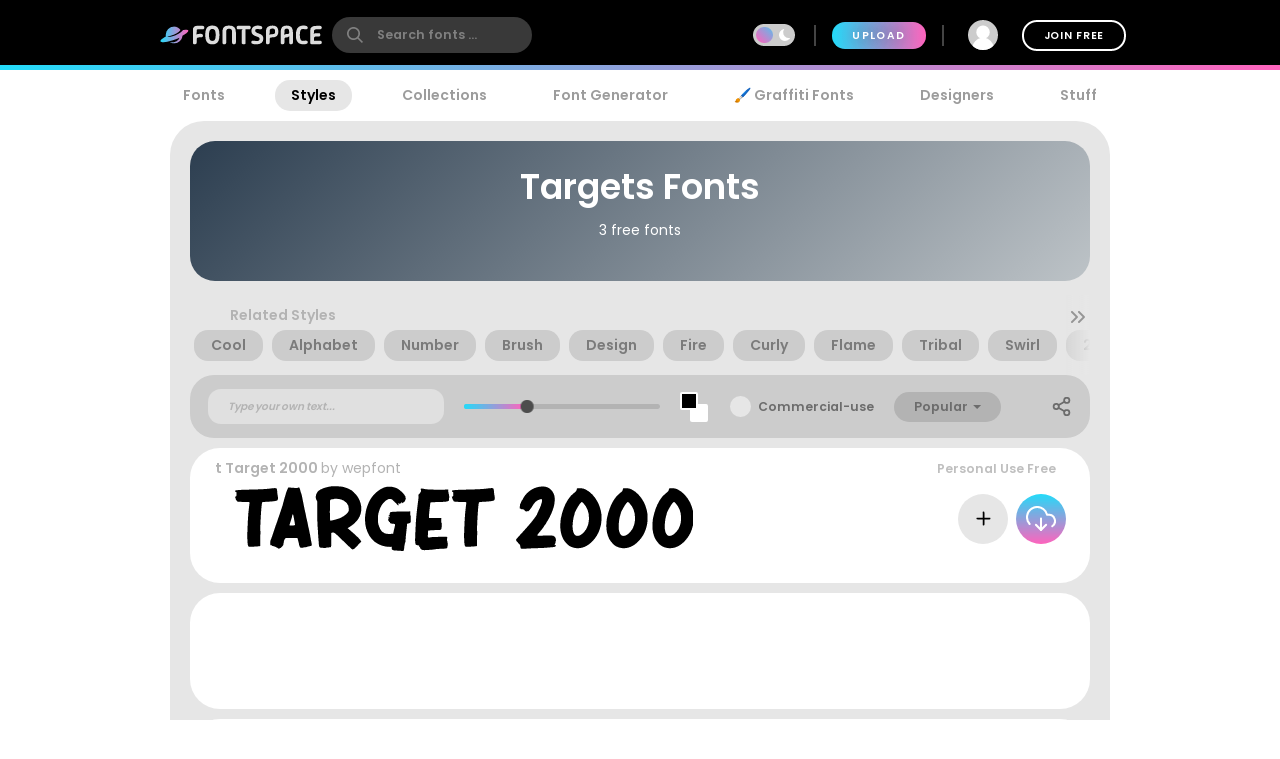

--- FILE ---
content_type: text/html; charset=utf-8
request_url: https://www.fontspace.com/category/targets
body_size: 23005
content:

<!DOCTYPE html>
<html lang="en">
<head>
    <meta charset="UTF-8">
    <meta name="viewport" content="width=device-width,initial-scale=1,user-scalable=no">
    <link rel="preload" href="https://fonts.gstatic.com/s/poppins/v15/pxiEyp8kv8JHgFVrJJfecg.woff2" as="font" type="font/woff2" crossorigin>
    <link rel="preload" href="https://fonts.gstatic.com/s/poppins/v15/pxiByp8kv8JHgFVrLEj6Z1xlFQ.woff2" as="font" type="font/woff2" crossorigin>
    <link rel="preconnect" href="//see.fontimg.com">
    <link rel="dns-prefetch" href="//img.fontspace.co">
    
    <link rel="preconnect" href="https://a.pub.network/" crossorigin />
    <link rel="preconnect" href="https://c.pub.network/" crossorigin />
    <link rel="preconnect" href="https://d.pub.network/" crossorigin />
    <link rel="dns-prefetch" href="https://c.amazon-adsystem.com" crossorigin />
    <link rel="dns-prefetch" href="https://aax.amazon-adsystem.com" crossorigin />
    <link rel="dns-prefetch" href="https://btloader.com/" crossorigin />
    <link rel="dns-prefetch" href="https://api.btloader.com/" crossorigin />


<link rel="canonical" href="https://www.fontspace.com/category/targets" />
<meta property="og:url" content="https://www.fontspace.com/category/targets" />

    <title>Targets Fonts</title>
    <meta name="description" content="Looking for Targets fonts? ✓ Click to find the best 17 free fonts in the Targets style. Every font is free to download!" />
    <meta property="fb:app_id" content="123348657727650" />
    <meta property="og:title" content="Targets Fonts" />
    <meta property="og:description" content="Looking for Targets fonts? ✓ Click to find the best 17 free fonts in the Targets style. Every font is free to download!" />
    <meta name="twitter:site" content="@fontspace" />
    <meta name="twitter:title" content="Targets Fonts" />
    <meta name="twitter:description" content="Looking for Targets fonts? ✓ Click to find the best 17 free fonts in the Targets style. Every font is free to download!" />
    <meta name="twitter:card" content="summary" />
    <script type="application/ld+json">
                {"@context":"https://schema.org","@type":"BreadcrumbList","itemListElement":[{"@type":"ListItem","name":"Fonts","item":{"@type":"WebSite","@id":"https://www.fontspace.com"},"position":1},{"@type":"ListItem","name":"Styles","item":{"@type":"WebPage","@id":"https://www.fontspace.com/category"},"position":2},{"@type":"ListItem","name":"Targets","item":{"@type":"CollectionPage","@id":"https://www.fontspace.com/category/targets"},"position":3}]}
    </script>
    <link rel="search" type="application/opensearchdescription+xml" title="fontspace" href="/opensearch.xml" />
    <link rel="alternate" type="application/rss+xml" title="RSS" href="https://feeds.feedburner.com/fontspace" />
    <meta property="og:site_name" content="fontspace" />
    <link rel="icon" href="/icon.svg" type="image/svg+xml" />
    <link rel="icon" href="/favicon-32x32.png" type="image/png" sizes="32x32">
    <link rel="icon" href="/favicon-16x16.png" type="image/png" sizes="16x16">
    <link rel="icon" href="/favicon.ico" sizes="any" />
    <link rel="apple-touch-icon" href="/apple-touch-icon.png" />
    <meta name="apple-mobile-web-app-title" content="FontSpace" />
    <link rel="manifest" href="/manifest.webmanifest" />
    
    <style>
        /* devanagari */
        @font-face {
            font-family: 'Poppins';
            font-style: normal;
            font-weight: 400;
            font-display: optional;
            src: url(https://fonts.gstatic.com/s/poppins/v15/pxiEyp8kv8JHgFVrJJbecmNE.woff2) format('woff2');
            unicode-range: U+0900-097F, U+1CD0-1CF6, U+1CF8-1CF9, U+200C-200D, U+20A8, U+20B9, U+25CC, U+A830-A839, U+A8E0-A8FB;
        }
        /* latin-ext */
        @font-face {
            font-family: 'Poppins';
            font-style: normal;
            font-weight: 400;
            font-display: optional;
            src: url(https://fonts.gstatic.com/s/poppins/v15/pxiEyp8kv8JHgFVrJJnecmNE.woff2) format('woff2');
            unicode-range: U+0100-024F, U+0259, U+1E00-1EFF, U+2020, U+20A0-20AB, U+20AD-20CF, U+2113, U+2C60-2C7F, U+A720-A7FF;
        }
        /* latin */
        @font-face {
            font-family: 'Poppins';
            font-style: normal;
            font-weight: 400;
            font-display: optional;
            src: url(https://fonts.gstatic.com/s/poppins/v15/pxiEyp8kv8JHgFVrJJfecg.woff2) format('woff2');
            unicode-range: U+0000-00FF, U+0131, U+0152-0153, U+02BB-02BC, U+02C6, U+02DA, U+02DC, U+2000-206F, U+2074, U+20AC, U+2122, U+2191, U+2193, U+2212, U+2215, U+FEFF, U+FFFD;
        }
        /* devanagari */
        @font-face {
            font-family: 'Poppins';
            font-style: normal;
            font-weight: 600;
            font-display: optional;
            src: url(https://fonts.gstatic.com/s/poppins/v15/pxiByp8kv8JHgFVrLEj6Z11lFc-K.woff2) format('woff2');
            unicode-range: U+0900-097F, U+1CD0-1CF6, U+1CF8-1CF9, U+200C-200D, U+20A8, U+20B9, U+25CC, U+A830-A839, U+A8E0-A8FB;
        }
        /* latin-ext */
        @font-face {
            font-family: 'Poppins';
            font-style: normal;
            font-weight: 600;
            font-display: optional;
            src: url(https://fonts.gstatic.com/s/poppins/v15/pxiByp8kv8JHgFVrLEj6Z1JlFc-K.woff2) format('woff2');
            unicode-range: U+0100-024F, U+0259, U+1E00-1EFF, U+2020, U+20A0-20AB, U+20AD-20CF, U+2113, U+2C60-2C7F, U+A720-A7FF;
        }
        /* latin */
        @font-face {
            font-family: 'Poppins';
            font-style: normal;
            font-weight: 600;
            font-display: optional;
            src: url(https://fonts.gstatic.com/s/poppins/v15/pxiByp8kv8JHgFVrLEj6Z1xlFQ.woff2) format('woff2');
            unicode-range: U+0000-00FF, U+0131, U+0152-0153, U+02BB-02BC, U+02C6, U+02DA, U+02DC, U+2000-206F, U+2074, U+20AC, U+2122, U+2191, U+2193, U+2212, U+2215, U+FEFF, U+FFFD;
        }
    </style>
    <style>
        body {
            --fsAddBuffer: 0px;
        }

        [id='fontspace_leaderboard_atf'],
        [id='fontspace_incontent_1'],
        [id='fontspace_incontent_2'] {
            display: inline-flex;
            align-items: center;
            justify-content: center;
            flex-direction: column;
            min-height: calc(var(--height) + var(--fsAddBuffer));
            width: 100%;
        }

        [id='fontspace_incontent_1'] {
            --height: 400px;
        }

        [id='fontspace_incontent_2'] {
            --height: 280px;
        }

        [id='fontspace_leaderboard_atf'] {
            --height: 250px;
        }

        @media only screen and (min-width: 768px) {
            [id='fontspace_incontent_1'] {
                --height: 250px;
            }

            [id='fontspace_incontent_2'] {
                --height: 90px;
            }

            [id='fontspace_leaderboard_atf'] {
                --height: 90px;
            }
        }
    </style>

<link rel="stylesheet" href="/dist/css/browse.3aac56b0baa62395a790.css"><style data-vue-ssr-id="0e34e31c:0 29eefb1f:0 4b126aa8:0 0184394a:0 c4a83c86:0 154d0296:0 34bcd1df:0 aee4afaa:0 4e5e0acd:0 08bf642d:0 5fc28067:0 05abf36a:0 34297a33:0 c6e0efae:0 9e729ada:0 31369249:0 78e32da6:0 1654b3ab:0">.anon-dialog{padding:20px;width:100vw;text-align:center;font-weight:bold;position:relative}.anon-dialog .modal-header{font-size:2rem}.anon-dialog p{margin:1rem}@media(min-width: 600px){.anon-dialog{width:550px;padding:50px 100px}}
.search-input{transition:transform .2s ease;will-change:transform;transform:scale(1);position:relative}.search-input .search-icon{position:absolute;z-index:2;left:15px;color:#9c9c9c;pointer-events:none}.search-input .search-icon::after{content:"";position:absolute;width:1px;height:80%;top:10%;left:25px;background:#e3e3e3}.search-input .search-box{border-radius:12px;border:0;line-height:30px;padding:4px 20px 4px 55px;background:#fff;color:#b3b3b3;font-size:.9rem;font-weight:600;max-width:100%;transition:tranform .2s ease}.search-input .search-box::placeholder{color:#9c9c9c}@supports(-webkit-overflow-scrolling: touch){.search-input .search-box{font-size:16px !important;padding:0 20 0 55px}}body.search-active .icon-close{opacity:1;transform:rotate(-90deg)}.navbar{position:fixed;top:0;right:0;left:0;z-index:1030;padding:10px;height:70px}.navbar .nav-right{height:50px}.navbar a{color:#fff}.navbar .desktop-visible{display:none}.navbar .upload-button{letter-spacing:.1rem;display:none}.navbar .join-button{margin-left:1rem;border:2px solid #fff;background-color:rgba(255,255,255,0);color:#fff;transition:background-color .3s ease}.navbar .join-button:hover{background-color:#fff;color:#000}.modal-open .navbar{padding-right:17px}.navbar>div{display:flex;align-items:center;justify-content:space-between;margin:0 auto;max-width:976px}.navbar>div>div{display:flex;align-items:center}.navbar form{margin:0}.navbar .vertical-divider{border:1px solid #444;margin:0 1rem;height:1.5rem}.navbar .search-icon{color:#fff}.navbar-logo{display:inline-block;width:180px;text-align:center}.global-search{border-radius:26px;border:0;line-height:24px;width:100%;max-width:200px;padding:6px 20px 6px 45px;background-color:#393939;font-size:.9rem;font-weight:bold;transition:background-color .2s ease}.global-search:hover{background-color:#4e4e4e}.global-search::placeholder{color:gray}.global-search.active,.global-search:focus{color:gray;outline:none;background-color:#fff}.global-search::-webkit-search-cancel-button{-webkit-appearance:none}@supports(-webkit-overflow-scrolling: touch){.global-search{font-size:16px !important;padding:4px 20px 4px 45px}}.gradient-divider{background:linear-gradient(to right, #23DBF9 0%, #FF64BD 100%) left bottom #000 no-repeat;background-size:100% 5px;background-position-x:0px}.gradient-divider-animate{background:linear-gradient(to right, #23DBF9, #FF64BD, #23DBF9) left bottom #000 repeat-x;background-size:20% 5px;background-position-x:-100%;animation:Gradient 3s linear infinite}@keyframes Gradient{100%{background-position-x:100%}}.upload-divider{display:none}.nav-icon{position:relative;margin-left:1rem;padding:0 4px;transition:padding .2s linear;display:none}.nav-icon svg{transition:height .2s linear}.nav-icon .icon-number-over{display:block;position:absolute;top:-50%;left:50%;background:#fc4d4d;border-radius:50%;width:1.2rem;height:1.2rem;overflow:hidden;display:flex;justify-content:center;align-items:center;font-size:.8rem;color:#fff}.option-area{background:#e6e6e6;text-shadow:none;color:#5b5b5b;display:flex;flex-direction:column;justify-content:center;align-items:center;text-align:center;cursor:pointer;border-radius:20px;padding:20px}.button.new-upload-button{background:linear-gradient(315deg, #5ED0AA 0%, #008FBA 100%)}.button.new-upload-button svg{color:#fff}@media(min-width: 600px){.nav-icon{display:initial}.navbar .desktop-visible{display:inherit}.navbar .upload-button,.navbar .upload-divider{display:block}}.shake-animatation{position:relative;animation-name:shakeAnim;animation-duration:5s;animation-iteration-count:infinite;animation-timing-function:ease-in}@keyframes shakeAnim{0%{left:0}1%{left:-3px}2%{left:5px}3%{left:-8px}4%{left:8px}5%{left:-5px}6%{left:3px}7%{left:0}}@keyframes shake{0%{left:0}1%{left:-3px}2%{left:5px}3%{left:-8px}4%{left:8px}5%{left:-5px}6%{left:3px}7%{left:0}}
.dark-mode-icon{margin:0 10px 1px -16px;pointer-events:none}.dark-mode-icon svg{position:relative;fill:#fff}.dark-mode-icon.white svg{fill:#000}.dark-mode .dark-mode-icon svg{fill:#fff}
.username[data-v-75e367bc]{max-width:150px;white-space:nowrap;overflow:hidden;text-overflow:ellipsis;margin:0 8px}.user-dd-avatar[data-v-75e367bc]{width:30px;height:30px;border-radius:50% !important;overflow:hidden;display:inline-flex !important;justify-content:center;align-items:center}.user-dd-avatar img[data-v-75e367bc]{width:100%}.user-dd-c[data-v-75e367bc]{position:relative;display:flex;justify-content:center;height:50px;width:50px}.user-dd-c a[data-v-75e367bc]:hover{text-decoration:none}.user-dd-toggle[data-v-75e367bc]{user-select:none;color:#fff;font-weight:bold;padding:8px 10px;max-width:260px}.user-dd-toggle .username[data-v-75e367bc]{animation:fadein 2s}.user-dd-menu[data-v-75e367bc]{user-select:none;position:absolute;top:45px;left:-160px;z-index:100;background-color:#fff;border-radius:20px;box-shadow:0 6px 12px rgba(0,0,0,.175);transition:opacity,visibility,transform .3s ease-out}.user-dd-menu .divider[data-v-75e367bc]{height:1px;background:#ccc;margin:1rem 0}.user-dd-menu .logout-link[data-v-75e367bc]{margin-left:auto}.user-dd-menu .help-link[data-v-75e367bc]{margin-left:4px}.user-dd-menu .dropdown-user[data-v-75e367bc]{padding:20px 10px 0px 10px}.user-dd-menu .username[data-v-75e367bc]{color:#000;font-weight:bold}.user-dd-menu>ul[data-v-75e367bc]{min-width:200px;list-style:none;margin:0;padding:10px 14px}.user-dd-menu>ul>li[data-v-75e367bc]{user-select:none;overflow:hidden;width:100%;position:relative;margin:4px;font-weight:bold}.user-dd-menu>ul>li[data-v-75e367bc]:not(.dd-header){font-size:.9rem}.user-dd-menu a[data-v-75e367bc]{display:block;clear:both;line-height:1.6;color:#6c6c6c;white-space:nowrap;text-decoration:none}.user-dd-menu a[data-v-75e367bc]:hover{color:#000}.dark-mode .user-dd-menu[data-v-75e367bc]{background:#353d4b}.dark-mode .user-dd-menu .username[data-v-75e367bc]{color:#fff}.dark-mode .user-dd-menu .divider[data-v-75e367bc]{background:#fff}.dark-mode .user-dd-menu a[data-v-75e367bc]{color:#b3b3b3}.dark-mode .user-dd-menu a[data-v-75e367bc]:hover{color:#fff}@media(min-width: 600px){.user-dd-menu[data-v-75e367bc]{left:-80px}}
.modal-wrapper{display:table-cell;vertical-align:middle}.modal-container{min-width:200px;max-width:100vw;max-height:90vh;margin:0px auto;padding:20px;background-color:#fff;border-radius:25px;box-shadow:0 2px 8px rgba(0,0,0,.33);transition:all .3s ease;color:#212529;position:relative;display:flex;flex-direction:column}.modal-container .modal-close-icon{position:absolute;color:#fff;margin:1rem;right:0;top:0;z-index:1010}.modal-header{font-size:1.5rem;font-weight:600}.modal-body{margin:20px 0;flex-grow:1;overflow:auto;-webkit-overflow-scrolling:touch}@media(min-width: 800px){.modal-container{padding:30px 40px}.modal-50vw{max-width:50vw}.modal-max-80vw{max-width:80vw}.modal-500px{max-width:500px}.modal-medium{width:500px}.modal-large{width:800px}}.modal-footer{text-align:right}.modal-enter{opacity:0}.modal-leave-active{opacity:0}.modal-enter .modal-container,.modal-leave-active .modal-container{-webkit-transform:scale(1.1);transform:scale(1.1)}
.category-page{min-height:800px}.category-page .category-header{max-height:none;min-height:113px;background:linear-gradient(315deg, #bdc3c7, #2c3e50)}.category-page .category-header .explore-label{letter-spacing:.15rem !important}.category-page .category-header .page-description{flex-basis:0;flex-grow:1;margin-left:auto}.category-page .category-header .page-description a{color:#fff;text-decoration:underline}.category-page .category-header>div{flex-basis:0;flex-grow:1}.category-page .category-header>div svg{margin-right:10px}@media(min-width: 600px){.category-page .category-header{min-height:140px}}.category-page .search-term{margin-top:1rem}.category-page .modtag{margin:0 30px;padding:10px;background:#ccc;border-bottom-left-radius:20px;border-bottom-right-radius:20px}
.navigation-links{justify-content:space-between;position:relative;padding:0px 15px 0 15px;overflow-x:auto;-webkit-overflow-scrolling:touch;width:100%;list-style:none;margin:0;margin-bottom:10px}.navigation-links a{color:#9c9c9c;transition:color .2s ease;font-weight:bold;display:block;padding:5px 16px}.navigation-links a:hover{color:#000}.dark-mode .navigation-links a:hover{color:#fff}.navigation-links a.highlight,.navigation-links a.active-root{color:#000;background:#e6e6e6;border-radius:20px}.dark-mode .navigation-links a.highlight,.dark-mode .navigation-links a.active-root{color:#fff;background:#353d4b}.navigation-links li{white-space:nowrap}.navigation-links h2{font-size:1rem}
.topics-label{font-size:1rem;font-weight:bold}.topic-btn{border:1px solid rgba(0,0,0,0);background-color:#d6d6d6;white-space:nowrap;font-weight:bold;transition:filter .2s ease;font-size:1rem;margin:0;transition:background-color .2s ease-out;border-radius:14px;padding:4px 16px;margin:4px}.topic-btn h4{margin:0}.topic-btn a{display:flex;align-items:center;color:#7b7b7b}.topic-btn.real-topic{background-color:#ccc}.dark-mode .topic-btn{background-color:#9ea1a7}.dark-mode .topic-btn a{color:#000}.dark-mode .topic-btn.real-topic{border:1px solid #000}.topic-btn .exemplar{display:none;border-radius:50%;height:20px;width:20px;background:#fff;margin:0 6px}.topic-btn:hover{text-decoration:none;background-color:#fff}.topic-btn.first{margin-left:1rem}.topic-btn:not(:last-child){margin-right:5px}.topic-list{scroll-behavior:smooth;-webkit-overflow-scrolling:touch;overflow-y:hidden;white-space:nowrap;width:100%;position:relative;user-select:none}.topic-list li{display:inline-block}.topic-list::-webkit-scrollbar{height:6px}.topic-list::-webkit-scrollbar-thumb{background:rgba(255,255,255,0)}.topic-bar{position:relative;overflow-x:auto;-webkit-overflow-scrolling:touch;overflow-y:hidden;white-space:nowrap;user-select:none;padding:0 0 10px 0}.topic-bar .title{font-weight:bold;color:#959595;font-size:.9rem}.topic-bar .vertical-divider{border:1px solid #ccc}.topic-bar li{white-space:nowrap}.topic-bar .carousel-left,.topic-bar .carousel-right{display:none;user-select:none;position:absolute;top:0px;height:100%;cursor:pointer;font-size:2rem;opacity:.4;transition:all .3s ease-in-out;color:#959595}.topic-bar .carousel-left:hover,.topic-bar .carousel-right:hover{color:#000}.topic-bar .carousel-left{left:0px;background:linear-gradient(to right, #E6E6E6, rgba(255, 255, 255, 0))}.topic-bar .carousel-right{right:0px;background:linear-gradient(to left, #E6E6E6, rgba(255, 255, 255, 0))}.dark-mode .topic-bar .carousel-left{background:linear-gradient(to right, #202733, rgba(255, 255, 255, 0))}.dark-mode .topic-bar .carousel-right{background:linear-gradient(to left, #202733, rgba(255, 255, 255, 0))}@media(min-width: 600px){.topic-bar{padding:10px 0 10px 0}.topic-bar .carousel-left,.topic-bar .carousel-right{display:block}}
.preview-toolbar-container{position:relative;transition:background-color .1s ease}.preview-toolbar{position:relative;z-index:100;top:0;background:#ccc;padding:10px;color:#6c6c6c}.preview-toolbar .actions-row{display:flex;flex-direction:row;flex-wrap:wrap;align-items:center;justify-content:center;flex:1}.preview-toolbar button.reset-action.circle{width:30px;height:30px}.preview-toolbar .fontsize-updown button.circle{width:30px;height:30px}.preview-toolbar .more-items{order:100}.preview-toolbar .more-items:hover{color:#000}.preview-toolbar .color-controls{order:3;margin:0 10px;width:30px;height:30px}.preview-toolbar .color-swatch{width:18px;height:18px;border-radius:2px;border:2px solid #fff;cursor:pointer;position:relative}.preview-toolbar .color-swatch.active{box-shadow:0 2px 10px rgba(0,0,0,.8)}.preview-toolbar .color-fg{z-index:2}.preview-toolbar .color-bg{top:-6px;left:10px}.preview-toolbar .color-wheel{padding:1rem;position:absolute;top:44px;right:50%;z-index:1}.preview-toolbar .free-checkbox{order:97;margin:0 10px}.preview-toolbar .reset-action{order:99;margin-right:10px;background:#b3b3b3;color:#6c6c6c}.preview-toolbar .sortby-dropdown{order:98;margin-right:0px;padding:6px 20px;background:#b3b3b3;border-radius:20px;transition:all ease .2s}.preview-toolbar .sortby-dropdown:hover{color:#000;background:#9a9a9a}.preview-toolbar .share-link{order:101}.preview-toolbar .preview-text{order:1;margin-right:10px;flex:1 1;min-width:100px;max-width:200px;font-style:italic;font-weight:bold;font-size:.75rem;border:0;border-radius:13px;padding:10px 20px;color:#959595;background:#e0e0e0}.dark-mode .preview-toolbar .preview-text{background:#686e78}.preview-toolbar .preview-text:focus{color:#000}.preview-toolbar .preview-text::placeholder{color:#b3b3b3}.preview-toolbar .fontsize-slider{margin:0 10px;order:3;flex:1 1;min-width:80px;max-width:150px}.preview-toolbar .noUi-horizontal .noUi-handle{background-color:#4d4d4d;width:13px;height:13px;top:-4px}.dark-mode .preview-toolbar .noUi-horizontal .noUi-handle{background:#fff}.preview-toolbar .noUi-connects{background:#b3b3b3;border-radius:4px}.preview-toolbar .noUi-connect{background:linear-gradient(to right, #23DBF9 0%, #FF64BD 100%) !important;border-radius:4px}.dark-mode .preview-toolbar{color:#fff;background:#353d4b}@media(min-width: 600px){.preview-toolbar{border-radius:24px;padding:14px 18px}.preview-toolbar.top-sticky{border-radius:0 0 24px 24px}.preview-toolbar .fontsize-slider{display:block;min-width:150px;max-width:200px}.preview-toolbar .fontsize-slider .noUi-horizontal .noUi-handle{display:block}.preview-toolbar .preview-text{max-width:250px}.preview-toolbar .fontsize-updown{display:none}.preview-toolbar .actions-row{justify-content:space-between}}@supports(-webkit-overflow-scrolling: touch){.preview-toolbar .preview-text{font-size:16px !important;padding:6px 20px}}
.hide-input{position:absolute;z-index:-1;opacity:0}.custom-checkbox{display:flex;align-items:center;cursor:pointer;position:relative}.custom-checkbox label{margin:0;cursor:pointer;padding-left:2rem;font-weight:600;font-size:.875rem;line-height:1.5rem;user-select:none}.custom-checkbox .checkbox-input~.checkbox-label::before,.custom-checkbox .checkbox-input~.checkbox-label::after{position:absolute;display:block;left:0;top:0;pointer-events:none;user-select:none}.custom-checkbox .checkbox-input~.checkbox-label::before{content:"";border-radius:50%;background:#e6e6e6;width:1.5rem;height:1.5rem}.custom-checkbox .checkbox-input:checked~.checkbox-label::before{background:#7b7b7b}.custom-checkbox .checkbox-input:checked~.checkbox-label::after{content:"";top:3px;left:8px;width:6px;height:12px;border:2px solid #e6e6e6;border-width:0 2px 2px 0;transform:rotate(45deg)}.custom-checkbox .checkbox-input:disabled~.checkbox-label::before{border-color:#ff0}.custom-checkbox .checkbox-input:disabled:checked::before{border-color:green}.custom-checkbox.white .checkbox-label::before{background:#fff}
.dropdown-container[data-v-685b1e2c]{position:relative;display:inline-block;vertical-align:middle}.dropdown-container a[data-v-685b1e2c]:hover{text-decoration:none}.dropdown-toggle[data-v-685b1e2c]{user-select:none;cursor:pointer;white-space:nowrap}.dropdown-menu[data-v-685b1e2c]{user-select:none;position:absolute;left:-1rem;z-index:100;min-width:160px;padding:5px 0;margin:.5rem 0 0;list-style:none;text-align:left;background-color:#fff;border-radius:20px;box-shadow:0 6px 12px rgba(0,0,0,.175);transition:opacity .3s}.dropdown-menu>li[data-v-685b1e2c]{user-select:none;overflow:hidden;margin:0 1rem;padding:.8rem 0;white-space:nowrap;cursor:pointer;color:#6c6c6c}.dropdown-menu>li[data-v-685b1e2c]:hover{color:#409fcb}.dropdown-menu>li[data-v-685b1e2c]:not(:last-child){border-bottom:1px solid #f6f6f6}.caret[data-v-685b1e2c]{width:0;height:0;margin-left:5px;vertical-align:middle;border-top:4px dashed;border-top:4px solid \9 ;border-right:4px solid rgba(0,0,0,0);border-left:4px solid rgba(0,0,0,0)}
.share-link-dialog .modal-container{border-radius:0px;padding:0;min-width:auto}.share-link-dialog .share-link-title{color:#000;font-size:2.2rem;font-weight:600}.share-link-dialog .main-body{padding:40px 20px 20px 20px}.share-link-dialog .social-buttons{margin:20px}.share-link-dialog .social-buttons a{margin:10px}.dark-mode .share-link-dialog{color:#000}@media(min-width: 600px){.share-link-dialog .modal-container{border-radius:50px}}

.vc-chrome {
  background: #fff;
  border-radius: 20px;
  overflow: hidden;
  box-shadow: 0 0 2px rgba(0,0,0,.3), 0 4px 8px rgba(0,0,0,.3);
  box-sizing: initial;
  width: 225px;
  background-color: #fff;
}
.vc-chrome-controls {
  display: flex;
}
.vc-chrome-color-wrap {
  position: relative;
  width: 36px;
}
.vc-chrome-active-color {
  position: relative;
  width: 30px;
  height: 30px;
  border-radius: 15px;
  overflow: hidden;
  z-index: 1;
}
.vc-chrome-color-wrap .vc-checkerboard {
  width: 30px;
  height: 30px;
  border-radius: 15px;
  background-size: auto;
}
.vc-chrome-sliders {
  flex: 1;
}
.vc-chrome-fields-wrap {
  display: flex;
  padding-top: 16px;
}
.vc-chrome-fields {
  display: flex;
  margin-left: -6px;
  flex: 1;
}
.vc-chrome-field {
  padding-left: 6px;
  width: 100%;
}
.vc-chrome-toggle-btn {
  width: 32px;
  text-align: right;
  position: relative;
}
.vc-chrome-toggle-icon {
  margin-right: -4px;
  margin-top: 12px;
  cursor: pointer;
  position: relative;
  z-index: 2;
}
.vc-chrome-toggle-icon-highlight {
  position: absolute;
  width: 24px;
  height: 28px;
  background: #eee;
  border-radius: 4px;
  top: 10px;
  left: 12px;
}
.vc-chrome-hue-wrap {
  position: relative;
  height: 10px;
  margin-bottom: 8px;
}
.vc-chrome-alpha-wrap {
  position: relative;
  height: 10px;
}
.vc-chrome-hue-wrap .vc-hue {
  border-radius: 4px;
}
.vc-chrome-alpha-wrap .vc-alpha-gradient {
  border-radius: 4px;
}
.vc-chrome-hue-wrap .vc-hue-picker, .vc-chrome-alpha-wrap .vc-alpha-picker {
  width: 12px;
  height: 12px;
  border-radius: 6px;
  transform: translate(-6px, -2px);
  background-color: rgb(248, 248, 248);
  box-shadow: 0 1px 4px 0 rgba(0, 0, 0, 0.37);
}
.vc-chrome-body {
  padding: 16px 16px 12px;
  background-color: #fff;
}
.vc-chrome-saturation-wrap {
  width: 100%;
  padding-bottom: 55%;
  position: relative;
  border-radius: 2px 2px 0 0;
  overflow: hidden;
}
.vc-chrome-saturation-wrap .vc-saturation-circle {
  width: 12px;
  height: 12px;
}
.vc-chrome-fields .vc-input__input {
  font-size: 11px;
  color: #333;
  width: 100%;
  border-radius: 2px;
  border: none;
  box-shadow: inset 0 0 0 1px #dadada;
  height: 21px;
  text-align: center;
}
.vc-chrome-fields .vc-input__label {
  text-transform: uppercase;
  font-size: 11px;
  line-height: 11px;
  color: #969696;
  text-align: center;
  display: block;
  margin-top: 12px;
}
.vc-chrome__disable-alpha .vc-chrome-active-color {
  width: 18px;
  height: 18px;
}
.vc-chrome__disable-alpha .vc-chrome-color-wrap {
  width: 30px;
}
.vc-chrome__disable-alpha .vc-chrome-hue-wrap {
  margin-top: 4px;
  margin-bottom: 4px;
}


.vc-saturation,
.vc-saturation--white,
.vc-saturation--black {
  cursor: pointer;
  position: absolute;
  top: 0;
  left: 0;
  right: 0;
  bottom: 0;
}
.vc-saturation--white {
  background: linear-gradient(to right, #fff, rgba(255,255,255,0));
}
.vc-saturation--black {
  background: linear-gradient(to top, #000, rgba(0,0,0,0));
}
.vc-saturation-pointer {
  cursor: pointer;
  position: absolute;
}
.vc-saturation-circle {
  cursor: head;
  width: 4px;
  height: 4px;
  box-shadow: 0 0 0 1.5px #fff, inset 0 0 1px 1px rgba(0,0,0,.3), 0 0 1px 2px rgba(0,0,0,.4);
  border-radius: 50%;
  transform: translate(-2px, -2px);
}


.vc-hue {
  position: absolute;
  top: 0px;
  right: 0px;
  bottom: 0px;
  left: 0px;
  border-radius: 2px;
}
.vc-hue--horizontal {
  background: linear-gradient(to right, #f00 0%, #ff0 17%, #0f0 33%, #0ff 50%, #00f 67%, #f0f 83%, #f00 100%);
}
.vc-hue--vertical {
  background: linear-gradient(to top, #f00 0%, #ff0 17%, #0f0 33%, #0ff 50%, #00f 67%, #f0f 83%, #f00 100%);
}
.vc-hue-container {
  cursor: pointer;
  margin: 0 2px;
  position: relative;
  height: 100%;
}
.vc-hue-pointer {
  z-index: 2;
  position: absolute;
}
.vc-hue-picker {
  cursor: pointer;
  margin-top: 1px;
  width: 4px;
  border-radius: 1px;
  height: 8px;
  box-shadow: 0 0 2px rgba(0, 0, 0, .6);
  background: #fff;
  transform: translateX(-2px) ;
}

.font-container .font-name{font-weight:bold}.font-container .designer-name{font-weight:normal}.font-container .font-names{display:flex;flex-wrap:wrap;margin-bottom:.5rem}.font-container .font-names h2{font-size:1rem;margin:0}.font-container .font-topic{font-weight:bold}.font-container .font-topic:hover{color:#6c6c6c}.font-container .gray-text,.font-container .gray-text a{color:#b3b3b3;transition:all .2s ease}.font-container .gray-text a:hover{filter:brightness(90%)}.font-container a.font-image{display:block;position:relative;user-select:none}@media(min-width: 500px){.font-container a.font-image{margin-left:20px}}.font-container a.font-image.click-disabled{pointer-events:none}.font-container .action-buttons{display:flex;flex-direction:column}.font-container .action-buttons>.button{margin:4px}@media(min-width: 600px){.font-container .action-buttons{flex-direction:row;justify-content:end}}.font-container .font-info-t{color:#bfbfbf;font-size:.875rem;display:flex;align-items:center}.font-container .font-info{margin-top:.3rem;font-size:.875rem;display:flex;align-items:center;color:#bfbfbf;margin-right:10px;margin-left:20px}.font-container .bullet{background:#bfbfbf;margin:0 1rem}.font-container .show-on-hover{transition:opacity .2s ease-in-out;opacity:0}.font-container .font-note{margin-left:20px;color:#7b7b7b}.font-container .font-note input{margin-right:1rem;width:50%}.font-container .font-note-edit{opacity:.3;cursor:pointer}.font-container:hover .show-on-hover{opacity:1}.font-container .style-dot{fill:#bfbfbf;transition:fill .3s ease}.font-container .style-dot.active,.font-container .style-dot:hover{fill:#6c6c6c}
.pager-container{margin:1rem;display:flex;flex-direction:column;align-items:center}.pager{padding:0;list-style:none;display:flex;margin:1rem auto;user-select:none}.pager .pager-link{display:flex;align-items:center;justify-content:center;border-radius:50%;width:30px;height:30px;line-height:30px;margin:0 2px;font-size:.9rem;font-weight:bold;color:#b3b3b3 !important;cursor:pointer;padding:0}.active .pager .pager-link{background:#fff}.pager .active .pager-link{background:#fff}.pager .pager-next{border-radius:15px;width:auto;background-color:#b3b3b3;color:#fff !important;text-transform:uppercase;padding:0 1rem;letter-spacing:.1rem}@media(min-width: 600px){.pager-container{margin:2rem 2rem 1rem 2rem;flex-direction:row}.pager{margin:0 0 0 auto}}
.default-footer{background-color:#efefef;margin-top:100px;min-height:300px;color:#7e7e7e;padding-top:1rem}.default-footer a{color:#7e7e7e}.dark-mode .default-footer{background-color:#000}.default-footer .site-links{color:#fff;background-color:#000;min-height:100px;padding:40px;text-align:center;display:flex;flex-direction:column;justify-content:flex-end}.default-footer .site-links ul{display:flex;justify-content:space-between;flex-wrap:wrap;margin:0 auto}.default-footer .site-links ul li{padding:1rem;white-space:nowrap}.default-footer .site-links a{color:#fff;font-weight:bold}.default-footer .social-button{width:40px;height:40px;margin:1rem;flex-shrink:0}.site-stats{position:relative;justify-content:space-around;align-content:center;text-transform:uppercase;max-width:800px;margin:2rem 0 0 0;display:flex;flex-wrap:wrap}.site-stats div{width:30%;display:flex;flex-direction:column;align-items:center;margin:20px 0}.large-number{font-size:1.6rem;font-weight:bold}.micro-text{font-size:.725rem;font-weight:bold;letter-spacing:.05rem;text-align:center}@media(min-width: 600px){.site-stats{display:flex;margin:70px auto 50px auto}.site-stats div{margin:0;width:initial}}</style>
    

    <script id="identity" type="application/json">
        {"id":null,"userId":-1,"isLoggedIn":false,"isAdmin":null,"isMod":null,"username":null,"unreadMessages":0,"avatar":null,"isDesigner":false,"designerFontCount":0,"realname":null,"email":null,"emailVerified":false,"claims":[]}
    </script>
    <script id="config" type="application/json">
        {"reload":true,"admanager":"freestar","country":"US","XsrfHeader":"x-xsrf-token","AntiForgeryToken":"Lf61sweNL1ynsWWn_vMC-zdfIJwzqgiVrYlvwVh3kTQlmvwtWqFSgyVebqFFttVgH4pp-CBQ6DBPROwvAszX4msRyPY1:wR2prCodtvZphp-KLAYZjgNB6FCliL7rvqx7rBS2Iqw2JXJHitFulJaDrTVQdCY8Fhgex_5o9MieQW2dWJz0rw5j_RE1","endpoints":{"api":"https://www.fontspace.com","posters":"https://img.fontspace.co","xprender":"https://see.fontimg.com","images":"https://see.fontimg.com","root":"https://www.fontspace.com"},"stats":{"font_count":150000,"designer_count":3400,"glyph_count":30370000,"commercial_count":19000}}
    </script>
    
<script>window.__INITIAL_STATE__={"counter":1,"httpCode":200,"build":null,"reload":false,"identity":{"avatar":null,"isAdmin":false,"isLoggedIn":false,"userId":-1,"claims":[]},"identityLoaded":false,"previewText":"","previewRenderer":4,"previewSliderValue":65,"previewSize":65,"previewForeground":"#000000","previewBackground":"#FFFFFF","fontOnlyCommercial":false,"fontSort":"popular","searchAllData":null,"searchFontsCache":{"f1450e86":{"meta":{"title":"Targets Fonts","header":"Targets Fonts","description":""},"pageSize":15,"fonts":[{"fcnt":1,"id":"4wx70","familyId":129268,"name":"t Target 2000","link":"\u002Ftarget-2000-font-f129268","title":"Free t Target 2000 font","slug":"target-2000-font","designer":{"id":16878,"name":"wepfont","slug":"wepfont"},"license":"Freeware, Non-Commercial","commercial_use":false,"downloads":979,"downloadLink":"\u002Fget\u002Ffamily\u002F4wx70","poster":"https:\u002F\u002Fimg.fontspace.co\u002Fgallery\u002F300x200\u002F1\u002Fc4a22697e37945ccb7ff7c9d1a3e74d8.png","added":{"value":"2024-12-28T23:11:42.347","iso":"2024-12-28","timeAgo":"1 year ago","short":"Dec 28, 2024"},"updated":{"value":"2024-12-28T23:11:42.347","iso":"2024-12-28","timeAgo":"1 year ago","short":"Dec 28, 2024"},"topic":{"label":"Number","topic":true,"slug":"numbers"},"fonts":[{"name":"Regular","font":{"id":"3leYZ","file":"4793ba5632ff4bcc8d71bf44b4723545.otf","style":"Regular","name":"TARGET 2000","slug":"target-2000","text":"TARGET 2000","glyphCount":96,"outline":"postscript"},"apt":true,"primary":true}]},{"fcnt":1,"id":"8zw2","familyId":1759,"name":"the B.O.M.B. (Best Of Magurno Brushes)","link":"\u002Fthe-bomb-best-of-magurno-brushes-font-f1759","title":"Free the B.O.M.B. (Best Of Magurno Brushes) font","slug":"the-bomb-best-of-magurno-brushes-font","designer":{"id":98,"name":"Gabriele Magurno","slug":"gabriele-magurno"},"license":"Freeware, Non-Commercial","commercial_use":false,"downloads":115439,"downloadLink":"\u002Fget\u002Ffamily\u002F8zw2","added":{"value":"2007-08-30T12:16:36.693","iso":"2007-08-30","timeAgo":"18 years ago","short":"Aug 30, 2007"},"updated":{"value":"2007-08-30T12:16:36.693","iso":"2007-08-30","timeAgo":"18 years ago","short":"Aug 30, 2007"},"topic":{"label":"Parental Advisory","topic":false,"slug":"parental-advisory"},"fonts":[{"name":"Regular","font":{"id":"VGmx","file":"be8459750bbd446ba7d35693b9fc333f.TTF","style":"Regular","name":"the B.O.M.B. (Best Of Magurno Brushes)","slug":"the-bomb-best-of-magurno-brushes","text":"ghikerlwtvnB","glyphCount":54,"outline":"truetype"},"apt":true,"primary":true}]},{"fcnt":1,"id":"rnjq","familyId":6264,"name":"VTKS alpes","link":"\u002Fvtks-alpes-font-f6264","title":"Free VTKS alpes font","slug":"vtks-alpes-font","designer":{"id":548,"name":"VTKS DESIGN","slug":"vtks-design"},"license":"Freeware, commercial use requires donation","commercial_use":false,"downloads":6172,"downloadLink":"\u002Fget\u002Ffamily\u002Frnjq","poster":"https:\u002F\u002Fimg.fontspace.co\u002Fgallery\u002F300x200\u002F1\u002Fad66f1cf5abd408c9713fd916218bfa3.jpg","added":{"value":"2008-07-21T18:07:59.76","iso":"2008-07-21","timeAgo":"17 years ago","short":"Jul 21, 2008"},"updated":{"value":"2017-03-06T16:29:52.8","iso":"2017-03-06","timeAgo":"almost 9 years ago","short":"Mar 6, 2017"},"topic":{"label":"Targets","topic":false,"slug":"targets"},"fonts":[{"name":"Regular","font":{"id":"0lJz","file":"e643ca88d54143a4915666ddf0f84a0d.ttf","style":"Regular","name":"VTKS alpes","slug":"vtks-alpes","text":"VTKS alpes","glyphCount":53,"outline":"truetype"},"apt":true,"primary":true}]}],"hits":3,"perf":{"time":1,"fonts":{"method":"es","time":1},"topics":{"method":"mem","time":0}},"relatedTopics":[{"topic":true,"slug":"cool","label":"Cool"},{"topic":true,"slug":"alphabet","label":"Alphabet"},{"topic":true,"slug":"numbers","label":"Number"},{"topic":true,"slug":"brush","label":"Brush"},{"topic":true,"slug":"design","label":"Design"},{"topic":true,"slug":"fire","label":"Fire"},{"topic":true,"slug":"curly","label":"Curly"},{"topic":true,"slug":"flames","label":"Flame"},{"topic":true,"slug":"tribal","label":"Tribal"},{"topic":true,"slug":"swirls","label":"Swirl"},{"topic":false,"slug":"2000","label":"2000"},{"topic":false,"slug":"airplane","label":"Airplane"},{"topic":false,"slug":"arrows","label":"Arrows"},{"topic":false,"slug":"circles","label":"Circles"},{"topic":false,"slug":"clouds","label":"Clouds"},{"topic":true,"slug":"dingbats","label":"Dingbats"},{"topic":false,"slug":"dj","label":"Dj"},{"topic":false,"slug":"drink-milk","label":"Drink Milk"},{"topic":false,"slug":"market","label":"Market"},{"topic":false,"slug":"parental-advisory","label":"Parental Advisory"},{"topic":false,"slug":"pictures","label":"Pictures"},{"topic":false,"slug":"sale","label":"Sale"},{"topic":false,"slug":"serpent","label":"Serpent"},{"topic":false,"slug":"snake","label":"Snake"},{"topic":true,"slug":"spiral","label":"Spiral"},{"topic":false,"slug":"symbols","label":"Symbols"},{"topic":false,"slug":"turntable","label":"Turntable"}],"filterTopics":[],"catMeta":{},"ranks":{"1759":27317.267328918722,"6264":20525.126378646717,"129268":19699.63351670246},"scores":{"1759":82.58284,"6264":81.89877,"129268":82.82755},"familyFacets":{},"familyNumberFacets":{},"fontFacets":{},"fontNumberFacets":{},"facetRecommendations":{}}},"familyDetails":{},"familyStatus":{},"comments":{},"fontDetails":{},"designerDetails":{},"collectionDetails":{},"nightMode":false,"progress":false,"collectDialogVisible":false,"collectFamily":null,"designersResults":null,"collectionsResult":null,"topicsResult":null,"editFamilyData":null,"loadingOverlayVisible":false,"loadingOverlayText":"","homeData":null,"timelineData":null,"languages":null,"language":null,"countries":null,"country":null,"blogs":null,"blog":null,"uniBlocks":null,"uniScripts":null,"uniCats":null,"uniPlanes":null,"uniCache":{},"errors":[],"showJoin":false,"userProfile":null,"saveImageObj":null,"adCount":0,"activeAds":{},"route":{"name":"category-fonts","path":"\u002Fcategory\u002Ftargets","hash":"","query":{},"params":{"tags":"targets"},"fullPath":"\u002Fcategory\u002Ftargets","meta":{},"from":{"name":null,"path":"\u002F","hash":"","query":{},"params":{},"fullPath":"\u002F","meta":{}}}}</script>    <script>
        window.dataLayer = window.dataLayer || [];
        function gtag() { dataLayer.push(arguments); }

        gtag('consent', 'default', {
            'ad_storage': 'denied',
            'ad_user_data': 'denied',
            'ad_personalization': 'denied',
            'analytics_storage': 'denied',
            'region': ['GB'],
            'wait_for_update': 5000
        });

        gtag('consent', 'default', {
            'ad_storage': 'granted',
            'ad_user_data': 'granted',
            'ad_personalization': 'granted',
            'analytics_storage': 'granted',
            'functionality_storage': 'granted',
            'personalization_storage': 'granted',
            'security_storage': 'granted',
            'wait_for_update': 5000
        });

        //gtag("set", "developer_id.dMmY1Mm", true);

        gtag('js', new Date());
        var userId = -1;
        if (userId > 0)
            gtag('config', 'G-LDYNEL22HQ', {
                'user_id': String(userId)
            });
        else
            gtag('config', 'G-LDYNEL22HQ');
    </script>
    
</head>
<body>
        <!-- SSR rendered 23ms 1/22/2026 8:29:10 AM -->
<div id="app" data-server-rendered="true"><!----> <header><nav class="navbar gradient-divider"><div><div><a href="/" title="Fonts" class="navbar-logo active-root" data-v-1c4a5b23><svg height="30" xmlns="http://www.w3.org/2000/svg" xml:space="preserve" fill-rule="evenodd" stroke-linejoin="round" stroke-miterlimit="2" clip-rule="evenodd" viewBox="0 0 1563 272" data-v-1c4a5b23><title data-v-1c4a5b23>FontSpace Logo</title> <path d="M0 0h1562.5v271.2H0z" data-v-1c4a5b23></path> <path fill="url(#a)" fill-rule="nonzero" d="M88.6 135.7q0 5.9.8 11.5.2 2.3-1.7 3.5c-31.3 17.9-52.2 34-46.2 43.5 7.7 11.8 40.1 8.2 72.1.3 54-13.4 87.6-27.2 101-34.2-13 35.5-56.4 48.3-86.7 39.9-1.1-.3-1.6 1.4-.8 2 11 6.2 24 9.6 37.7 9.6a76 76 0 0 0 76-68 4 4 0 0 1 1.7-2.7c34-18.6 54.5-36.4 50.7-45.8-2.9-7.5-20.5-8.6-46.5-4a4 4 0 0 0-2 1.3c-27.6 33.8-98.4 64.7-136 59.2-2.8-.5-2.7-4.4.4-4.7 42.9-2.8 108-38 112-56.2a3 3 0 0 0-.3-2.4c-7.4-12.7-31.5-29.1-56-29.1a76 76 0 0 0-76.2 76.3" data-v-1c4a5b23></path> <path fill="#ddd" fill-rule="nonzero" d="M369.4 205q0 16-16.6 16-8.1 0-12.8-4t-4.8-12V90.5a38 38 0 0 1 9.6-27.6 36 36 0 0 1 27-9.9h51q7.6 0 12.1 4.3t4.5 11.6q0 6.9-4.5 11.2t-12 4.2h-38q-7 0-10.3 1.3t-4.2 5.7-1 13.7q0 6.4-.5 13.9t-1.6 14q9.2-7.2 27-7.3H411q16.4 0 16.4 16 0 15.8-16.4 15.8h-18.5q-13.4 0-18.2 4.3t-4.8 16.9zm142.7 16a70 70 0 0 1-35.2-8.2 51 51 0 0 1-22-27q-7.4-18.7-7.4-50.8t7.5-50.5A50 50 0 0 1 477 58a73 73 0 0 1 35-7.8q21 0 35.3 7.8 14.4 7.8 21.8 26.4t7.5 50.5-7.5 50.8a52 52 0 0 1-21.8 27 70 70 0 0 1-35.2 8.2m0-31.4q9.5 0 16.2-4.5t10.5-16.4 3.6-33.7q0-22-3.6-33.6Q535 90 528.3 85.8q-6.8-4.2-16.2-4.2t-16.2 4.2q-6.8 4.1-10.5 15.6t-3.7 33.6q0 21.9 3.7 33.7 3.7 12 10.5 16.4 6.9 4.5 16.2 4.5m126 15.5q0 15.9-16.6 15.9-8.1 0-12.8-4t-4.8-12v-93.2q0-22.4 6-35.8t19.4-19.5a88 88 0 0 1 36.1-6.2q30 0 45.2 13.9t15.3 47.6V205q0 15.9-16.6 15.9-8 0-12.8-4t-4.8-12v-93.2q0-17.5-6-25t-20.3-7.6q-11.1 0-17 3.4a17 17 0 0 0-8.2 10.4q-2.1 7.1-2.1 18.8zM797.6 221q-6 0-12-2.8t-6-8.9v-111q0-7.6 3.8-10.5t6.1-3.6h-45.8a9 9 0 0 1-8.4-5 22 22 0 0 1 .1-21.4 9 9 0 0 1 8.3-4.9h106.1a9 9 0 0 1 8.3 4.9 22.1 22.1 0 0 1 .1 21.4 9 9 0 0 1-8.4 5h-36v125.1q0 6-5 8.8-4.8 2.9-11.2 2.9m113.5 0q-9 0-19-1.5a76 76 0 0 1-16.2-3.8q-10-4-10-13.5a15 15 0 0 1 4.2-11q4.2-4.2 13.2-4.2 6.2 0 15 1.7 8.8 1.5 15.4 1.6 14.7 0 21.1-3.8t6.4-15.4q0-7-4.9-11.6a49 49 0 0 0-19.3-9q-26.4-8-38-19.5a41 41 0 0 1-11.8-30.2q0-16.1 7.2-27.4a46 46 0 0 1 20-17.2q12.8-6 29.3-6 19.2 0 31.8 5.3 10 3.8 10 13.5a15 15 0 0 1-4.2 11q-4.2 4.2-13.2 4.2-6 0-12.8-1.3-6.9-1.2-13.5-1.3-10.3 0-15.5 3.6T901.1 97q0 7.6 7.4 13.8 7.3 6.2 27 12.1 22.5 6.7 31.1 18a46 46 0 0 1 8.6 28.5q0 25.2-16.8 38.4-16.7 13.2-47.3 13.2m122-16q0 16-16.6 16-8.1 0-12.9-4-4.7-4.1-4.7-12V103.8q0-26.5 14-40t47-13.4q24.4 0 38.3 13 14 13.1 14 42 0 25.2-13.3 38.5a50 50 0 0 1-37.1 13.3q-13.5 0-19.6 2-6 2-7.6 7.4-1.5 5.3-1.5 15.5zm-2.2-68.5 5.5-4.2q2.5-1.7 7-2.9 4.4-1 11.8-1 10.1 0 16.1-1.8t8.4-6.8q2.5-5 2.5-14.4 0-12.7-3-18.4-3-5.9-8.3-7.6a41 41 0 0 0-12.9-1.8q-13.8 0-19.3 5-5.7 4.9-5.6 17.3 0 8.8-.5 19.2-.5 10.5-1.7 17.4m136 68.6q0 15.9-16.6 15.9-8 0-12.8-4-4.7-4.1-4.7-12v-94q0-32.7 13.3-46.7t41.5-14q29 0 42.7 14.2t13.8 46.6v94q0 15.9-16.6 15.9-8.1 0-12.8-4t-4.8-12v-57.2a50 50 0 0 1-9.8 7 26 26 0 0 1-12.5 2.8q-10.4 0-15.5 3.8-5.2 3.8-5.2 13.5zm-1.4-69.6q3.8-3.7 9.2-6 5.3-2 12.9-2 9 0 13.9-1.5 4.8-1.5 6.8-5.5c2-4 1.9-6.6 1.9-11.8q0-17.6-5-24.1t-17.8-6.5q-12 0-16.3 6.7-4.5 6.8-4.4 24.8 0 9.3-.2 15.7-.3 6.5-1 10.2m141.5 1.2q0 28.2 6.9 40.5a22 22 0 0 0 20.4 12.2q8.5 0 15-1.3 6.3-1.3 11.6-1.3 9.5 0 13.7 3.9a13 13 0 0 1 4.3 10q0 8.2-5.8 12.4a36 36 0 0 1-14.7 6 99 99 0 0 1-18.2 1.6q-25.5 0-40.7-9.5-15-9.5-21.6-28.1c-6.6-18.6-6.5-27.9-6.5-46.4q0-27.7 6.5-47.1a55 55 0 0 1 21.6-29.3 73 73 0 0 1 40.7-10q9.3 0 18.2 1.6 9 1.7 14.7 6 5.8 4.3 5.8 12.3 0 6-4.3 10t-13.7 4q-5.3 0-11.6-1.3-6.5-1.2-15-1.3-16.6 0-22 13.4t-5.3 41.7m105.2 82.4q-4.5 0-7.6-3.6t-3.1-9V95.4q0-22.3 13.7-32.4 13.8-10 44.4-10.1h29.7a17 17 0 0 1 12.2 4.2q4.5 4 4.4 11.7 0 7.4-4.4 11.4t-12.2 4H1458q-12 0-17.1 4.8-5.3 4.7-5.3 15.4 0 3.8-.4 9.4t-1.4 12.7q3.9-3.3 10.2-5.4 6-2 12-2h23.6q6.6 0 10.3 4a16 16 0 0 1 3.7 11.2q0 7.2-3.8 11.4a13 13 0 0 1-10.2 4.3h-25.4q-11 0-14.8 4.4t-3.8 17.7v15.6h53.7q8.7 0 12.7 3.8 4 3.9 4 12.4 0 8-3.9 11.6-3.8 3.6-12.8 3.6z" data-v-1c4a5b23></path> <defs data-v-1c4a5b23><linearGradient id="a" x1="0" x2="1" y1="0" y2="0" gradientTransform="matrix(253 0 0 253 40.5 135.6)" gradientUnits="userSpaceOnUse" data-v-1c4a5b23><stop offset="0" stop-color="#23dbf9" data-v-1c4a5b23></stop> <stop offset="1" stop-color="#ff64bd" data-v-1c4a5b23></stop></linearGradient></defs></svg></a> <form action="/search" method="get"><div class="flex-center search-input"><svg xmlns="http://www.w3.org/2000/svg" height="16" viewBox="0 0 16.505 16.494" class="search-icon"><path d="M426.811,312.25a6.71,6.71,0,1,1,1.172-1.169l.011-.014,4.49,4.472-1.192,1.192-4.474-4.481Zm-4.112-.268a5.035,5.035,0,0,0,0-10.071h0a5.035,5.035,0,0,0,0,10.071Z" transform="translate(-415.978 -300.236)" fill="#808080"></path></svg> <input placeholder="Search fonts ..." type="search" role="search" name="q" aria-label="Search" value="" class="global-search"></div></form></div> <div class="nav-right"><div title="Try out dark mode" class="flex-center buffer-left ml-auto desktop-visible"><label class="custom-toggle" style="margin:0;"><input type="checkbox"> <span class="custom-toggle-slider"></span></label> <div class="dark-mode-icon"><svg xmlns="http://www.w3.org/2000/svg" height="12" viewBox="0 0 13.94 15.21"><g><path d="M241.728,420.932c-.115,0-.229.007-.345.007a6.974,6.974,0,0,1-5.021-2.115,7.21,7.21,0,0,1-2.08-5.1,7.312,7.312,0,0,1,.693-3.117c.124-.261.369-.657.54-.927a.156.156,0,0,0-.155-.242,7.66,7.66,0,0,0,1.167,15.207,7.468,7.468,0,0,0,5.739-2.7,7.261,7.261,0,0,0,.65-.863.16.16,0,0,0-.163-.242A6.975,6.975,0,0,1,241.728,420.932Z" transform="translate(-229 -409.437)"></path></g></svg></div></div> <div class="vertical-divider desktop-visible"></div> <button class="upload-button button rounded-gradient">Upload</button> <div class="vertical-divider upload-divider"></div> <div class="user-dd-c" data-v-75e367bc><div class="dropdown-toggle flex-center clickable" data-v-75e367bc><span class="user-dd-avatar" data-v-75e367bc><img src="[data-uri]" alt="user avatar" width="30" height="30" data-v-75e367bc></span></div> <div class="user-dd-menu" style="opacity:0;display:none;" data-v-75e367bc data-v-75e367bc><div class="dropdown-user flex-center" data-v-75e367bc><span class="username" data-v-75e367bc></span></div> <!----> <!----> <!----> <ul data-v-75e367bc><li class="flex-center" data-v-75e367bc><span data-v-75e367bc>Dark mode</span><div title="Try out dark mode" class="flex-center ml-auto" data-v-75e367bc><label class="custom-toggle" style="margin:0;"><input type="checkbox"> <span class="custom-toggle-slider"></span></label> <div class="dark-mode-icon"><svg xmlns="http://www.w3.org/2000/svg" height="12" viewBox="0 0 13.94 15.21"><g><path d="M241.728,420.932c-.115,0-.229.007-.345.007a6.974,6.974,0,0,1-5.021-2.115,7.21,7.21,0,0,1-2.08-5.1,7.312,7.312,0,0,1,.693-3.117c.124-.261.369-.657.54-.927a.156.156,0,0,0-.155-.242,7.66,7.66,0,0,0,1.167,15.207,7.468,7.468,0,0,0,5.739-2.7,7.261,7.261,0,0,0,.65-.863.16.16,0,0,0-.163-.242A6.975,6.975,0,0,1,241.728,420.932Z" transform="translate(-229 -409.437)"></path></g></svg></div></div></li> <li data-v-75e367bc><div class="divider" data-v-75e367bc></div></li> <li class="flex-center" data-v-75e367bc><a href="/help" class="flex-center" data-v-75e367bc><svg xmlns="http://www.w3.org/2000/svg" width="1.5em" height="1.5em" viewBox="0 0 24 24" fill="none" stroke="currentColor" stroke-width="2" stroke-linecap="round" stroke-linejoin="round" class="feather feather-help-circle" data-v-75e367bc><circle cx="12" cy="12" r="10" data-v-75e367bc></circle><path d="M9.09 9a3 3 0 0 1 5.83 1c0 2-3 3-3 3" data-v-75e367bc></path><line x1="12" y1="17" x2="12.01" y2="17" data-v-75e367bc></line></svg> Help</a> <button class="logout-link button outline" data-v-75e367bc>Login</button></li></ul></div></div> <!----> <button class="join-button desktop-visible fadein-hidden">Join Free</button></div></div></nav> <!----></header> <main class="category-page container-ads banner-adjust"><div class="container"><nav><ul class="flex-center navigation-links"><li><a href="/new/fonts">Fonts</a></li> <li><a href="/category" class="active-root highlight">Styles</a></li> <li><a href="/collection">Collections</a></li> <li><a href="/font-generator">Font Generator</a></li> <li><a href="/category/graffiti">🖌️ Graffiti Fonts</a></li> <li><a href="/designers">Designers</a></li> <li><a href="/font-links">Stuff</a></li></ul></nav></div> <div style="display: flex; "><div class="ad-lsky"><div style="position:sticky;top:125px;align-self:flex-start;display:none;"><div id="fontspace_sidewall_left"></div></div></div> <div sticky-container class="col-shrinkable content-rounded-both pad-20-desktop flex-distribute-vertical w-100" style="min-height: 1000px;"><header class="generic-header category-header"><h1>Targets Fonts</h1> <p>3 free fonts
                    </p></header> <div draggable="false" class="topic-bar"><h3 class="no-margin text-light1 buffer1-right topics-label" style="margin-left:40px;">Related Styles</h3> <ul class="unstyled topic-list"><li class="topic-btn real-topic"><a href="/category/cool" draggable="false" rel="category tag" title="Cool fonts"><span class="exemplar"></span> <h4>Cool</h4></a></li><li class="topic-btn real-topic"><a href="/category/alphabet" draggable="false" rel="category tag" title="Alphabet fonts"><span class="exemplar"></span> <h4>Alphabet</h4></a></li><li class="topic-btn real-topic"><a href="/category/numbers" draggable="false" rel="category tag" title="Number fonts"><span class="exemplar"></span> <h4>Number</h4></a></li><li class="topic-btn real-topic"><a href="/category/brush" draggable="false" rel="category tag" title="Brush fonts"><span class="exemplar"></span> <h4>Brush</h4></a></li><li class="topic-btn real-topic"><a href="/category/design" draggable="false" rel="category tag" title="Design fonts"><span class="exemplar"></span> <h4>Design</h4></a></li><li class="topic-btn real-topic"><a href="/category/fire" draggable="false" rel="category tag" title="Fire fonts"><span class="exemplar"></span> <h4>Fire</h4></a></li><li class="topic-btn real-topic"><a href="/category/curly" draggable="false" rel="category tag" title="Curly fonts"><span class="exemplar"></span> <h4>Curly</h4></a></li><li class="topic-btn real-topic"><a href="/category/flames" draggable="false" rel="category tag" title="Flame fonts"><span class="exemplar"></span> <h4>Flame</h4></a></li><li class="topic-btn real-topic"><a href="/category/tribal" draggable="false" rel="category tag" title="Tribal fonts"><span class="exemplar"></span> <h4>Tribal</h4></a></li><li class="topic-btn real-topic"><a href="/category/swirls" draggable="false" rel="category tag" title="Swirl fonts"><span class="exemplar"></span> <h4>Swirl</h4></a></li><li class="topic-btn"><a href="/category/2000" draggable="false" rel="category tag" title="2000 fonts"><span class="exemplar"></span> <h4>2000</h4></a></li><li class="topic-btn"><a href="/category/airplane" draggable="false" rel="category tag" title="Airplane fonts"><span class="exemplar"></span> <h4>Airplane</h4></a></li><li class="topic-btn"><a href="/category/arrows" draggable="false" rel="category tag" title="Arrows fonts"><span class="exemplar"></span> <h4>Arrows</h4></a></li><li class="topic-btn"><a href="/category/circles" draggable="false" rel="category tag" title="Circles fonts"><span class="exemplar"></span> <h4>Circles</h4></a></li><li class="topic-btn"><a href="/category/clouds" draggable="false" rel="category tag" title="Clouds fonts"><span class="exemplar"></span> <h4>Clouds</h4></a></li><li class="topic-btn real-topic"><a href="/category/dingbats" draggable="false" rel="category tag" title="Dingbats fonts"><span class="exemplar"></span> <h4>Dingbats</h4></a></li><li class="topic-btn"><a href="/category/dj" draggable="false" rel="category tag" title="Dj fonts"><span class="exemplar"></span> <h4>Dj</h4></a></li><li class="topic-btn"><a href="/category/drink-milk" draggable="false" rel="category tag" title="Drink Milk fonts"><span class="exemplar"></span> <h4>Drink Milk</h4></a></li><li class="topic-btn"><a href="/category/market" draggable="false" rel="category tag" title="Market fonts"><span class="exemplar"></span> <h4>Market</h4></a></li><li class="topic-btn"><a href="/category/parental-advisory" draggable="false" rel="category tag" title="Parental Advisory fonts"><span class="exemplar"></span> <h4>Parental Advisory</h4></a></li><li class="topic-btn"><a href="/category/pictures" draggable="false" rel="category tag" title="Pictures fonts"><span class="exemplar"></span> <h4>Pictures</h4></a></li><li class="topic-btn"><a href="/category/sale" draggable="false" rel="category tag" title="Sale fonts"><span class="exemplar"></span> <h4>Sale</h4></a></li><li class="topic-btn"><a href="/category/serpent" draggable="false" rel="category tag" title="Serpent fonts"><span class="exemplar"></span> <h4>Serpent</h4></a></li><li class="topic-btn"><a href="/category/snake" draggable="false" rel="category tag" title="Snake fonts"><span class="exemplar"></span> <h4>Snake</h4></a></li><li class="topic-btn real-topic"><a href="/category/spiral" draggable="false" rel="category tag" title="Spiral fonts"><span class="exemplar"></span> <h4>Spiral</h4></a></li><li class="topic-btn"><a href="/category/symbols" draggable="false" rel="category tag" title="Symbols fonts"><span class="exemplar"></span> <h4>Symbols</h4></a></li><li class="topic-btn"><a href="/category/turntable" draggable="false" rel="category tag" title="Turntable fonts"><span class="exemplar"></span> <h4>Turntable</h4></a></li></ul> <div class="carousel-left" style="opacity:0;"><svg xmlns="http://www.w3.org/2000/svg" width="24" height="24" viewBox="0 0 24 24" fill="none" stroke="currentColor" stroke-width="2" stroke-linecap="round" stroke-linejoin="round" class="feather feather-chevrons-left"><polyline points="11 17 6 12 11 7"></polyline><polyline points="18 17 13 12 18 7"></polyline></svg></div> <div class="carousel-right" style="opacity:0;"><svg xmlns="http://www.w3.org/2000/svg" width="24" height="24" viewBox="0 0 24 24" fill="none" stroke="currentColor" stroke-width="2" stroke-linecap="round" stroke-linejoin="round" class="feather feather-chevrons-right"><polyline points="13 17 18 12 13 7"></polyline><polyline points="6 17 11 12 6 7"></polyline></svg></div></div> <div class="preview-toolbar-container"><div class="preview-toolbar vue-sticky-el" style="position:static;top:auto;bottom:auto;left:auto;width:auto;z-index:10;"><div class="actions-row"><input title="Change the text shown in the previews" placeholder="Type your own text..." aria-label="Custom preview text" value="" class="preview-text"> <div title="Change the font size of the previews" class="input-slider-container fontsize-slider"><div class="input-slider slider-"></div></div> <div class="color-controls"><div title="Change the foreground color" class="color-fg color-swatch" style="background-color:#000000;"></div> <div title="Change the background color" class="color-bg color-swatch" style="background-color:#FFFFFF;"></div></div> <div title="Show only fonts that are free for commercial-use" class="custom-checkbox free-checkbox"><input id="582d9643c6f0b" type="checkbox" class="checkbox-input hide-input"> <label for="582d9643c6f0b" class="checkbox-label text-truncate">Commercial-use</label></div> <div class="dropdown-container sortby-dropdown" data-v-685b1e2c><div class="dropdown-toggle flex-center" data-v-685b1e2c>
        Sort by
        <span class="caret" data-v-685b1e2c></span></div> <ul class="dropdown-menu" style="opacity:0;visibility:hidden;" data-v-685b1e2c><li class="flex-center" data-v-685b1e2c>
            Popular <!----></li><li class="flex-center" data-v-685b1e2c>
            Trending <!----></li><li class="flex-center" data-v-685b1e2c>
            Newest <!----></li><li class="flex-center" data-v-685b1e2c>
            Name <!----></li></ul></div> <button title="Reset settings to defaults" class="reset-action clickable circle invisible"><svg xmlns="http://www.w3.org/2000/svg" fill="currentColor" width="16.873" height="16.873" viewBox="0 0 16.873 16.873"><path d="M790.437,481.265a6.327,6.327,0,1,1,0-12.655,6.13,6.13,0,0,1,4.43,1.9l-3.375,3.375h7.382V466.5l-2.478,2.478a8.426,8.426,0,1,0,2.162,8.259h-2.231A6.284,6.284,0,0,1,790.437,481.265Z" transform="translate(-782 -466.5) "></path></svg></button> <span class="share-link"><span class="clickable"><svg xmlns="http://www.w3.org/2000/svg" width="1.5em" height="1.5em" viewBox="0 0 24 24" fill="none" stroke="currentColor" stroke-width="2" stroke-linecap="round" stroke-linejoin="round" class="feather feather-share-2"><circle cx="18" cy="5" r="3"></circle><circle cx="6" cy="12" r="3"></circle><circle cx="18" cy="19" r="3"></circle><line x1="8.59" y1="13.51" x2="15.42" y2="17.49"></line><line x1="15.41" y1="6.51" x2="8.59" y2="10.49"></line></svg> </span> <!----></span></div> <div class="color-wheel" style="left:100px;display:none;"><div role="application" aria-label="Chrome color picker" class="vc-chrome vc-chrome__disable-alpha"><div class="vc-chrome-saturation-wrap"><div class="vc-saturation" style="background:hsl(0, 100%, 50%);"><div class="vc-saturation--white"></div> <div class="vc-saturation--black"></div> <div class="vc-saturation-pointer" style="top:1%;left:0%;"><div class="vc-saturation-circle"></div></div></div></div> <div class="vc-chrome-body"><div class="vc-chrome-controls"><!----> <div class="vc-chrome-sliders"><div class="vc-chrome-hue-wrap"><div class="vc-hue vc-hue--horizontal"><div role="slider" aria-valuenow="0" aria-valuemin="0" aria-valuemax="360" class="vc-hue-container"><div role="presentation" class="vc-hue-pointer" style="top:0;left:0%;"><div class="vc-hue-picker"></div></div></div></div></div> <!----></div></div> <!----></div></div></div></div></div> <!----> <!----> <!----> <div class="font-container" style="background-color:#FFFFFF;"><div class="font-names gray-text"><h2><a href="/target-2000-font-f129268" title="Free t Target 2000 font" class="font-name">t Target 2000</a> <span class="designer-name">
            by
                <a href="/wepfont" itemprop="author" rel="author">wepfont</a></span></h2> <div class="font-info-t ml-auto"><!----> <span title="Freeware, Non-Commercial" class="text-bold buffer1-right"> Personal Use Free
                </span></div></div> <div class="font-row"><div class="font-preview-container preview-fade-right"><div class="flex-center" style="transition:all .2s ease;transform:translateX(0px);"><a href="/target-2000-font-f129268" title="View t Target 2000 font" class="font-image"><img src="https://see.fontimg.com/api/rf5/3leYZ/NDc5M2JhNTYzMmZmNGJjYzhkNzFiZjQ0YjQ3MjM1NDUub3Rm/VEFSR0VUIDIwMDA/target-2000.png?r=fs&amp;h=65&amp;w=1000&amp;fg=000000&amp;bg=FFFFFF&amp;tb=1&amp;c=1&amp;s=65" data-ratio="1" alt="TARGET 2000" style="height:65px;"></a></div></div> <div class="action-buttons"><!----> <button title="Add to collection" class="button circle"><svg xmlns="http://www.w3.org/2000/svg" width="2em" height="2em" viewBox="0 0 24 24" fill="none" stroke="currentColor" stroke-width="2" stroke-linecap="round" stroke-linejoin="round" class="feather feather-plus"><line x1="12" y1="5" x2="12" y2="19"></line><line x1="5" y1="12" x2="19" y2="12"></line></svg></button> <a href="/get/family/4wx70" download="" title="Download font" class="button circle gradient"><svg xmlns="http://www.w3.org/2000/svg" height="25" viewBox="0 0 36.275 30.137"><g transform="translate(-1479.473 -952.305)"><path d="M839.732,564.551l6.138,6.138,6.137-6.138" transform="translate(651.744 410.503)" fill="none" stroke="#fff" stroke-linecap="round" stroke-linejoin="round" stroke-width="2.5"></path><path d="M843.188,560.232v13.81" transform="translate(654.426 407.151)" fill="none" stroke="#fff" stroke-linecap="round" stroke-linejoin="round" stroke-width="2.5"></path><path d="M864.194,575.618a7.672,7.672,0,0,0-4.414-13.948h-1.938a12.275,12.275,0,1,0-21.072,11.2l-.011-.012" transform="translate(647.045 401.108)" fill="none" stroke="#fff" stroke-linecap="round" stroke-linejoin="round" stroke-width="2.5"></path></g></svg></a></div></div> <!----> <div class="font-info"><!----> <div class="flex-center ml-auto show-on-hover"><span title="979 downloads" class="buffer1-right">979 downloads</span> <!----></div></div></div> <!----><div class="font-container"><div width="728" height="90" class="text-center" style="position:relative;overflow:hidden;"><div style="min-height: 90px;"><div id="fontspace_leaderboard_atf"></div></div></div></div> <div class="font-container" style="background-color:#FFFFFF;"><div class="font-names gray-text"><h2><a href="/the-bomb-best-of-magurno-brushes-font-f1759" title="Free the B.O.M.B. (Best Of Magurno Brushes) font" class="font-name">the B.O.M.B. (Best Of Magurno Brushes)</a> <span class="designer-name">
            by
                <a href="/gabriele-magurno" itemprop="author" rel="author">Gabriele Magurno</a></span></h2> <div class="font-info-t ml-auto"><!----> <span title="Freeware, Non-Commercial" class="text-bold buffer1-right"> Personal Use Free
                </span></div></div> <div class="font-row"><div class="font-preview-container preview-fade-right"><div class="flex-center" style="transition:all .2s ease;transform:translateX(0px);"><a href="/the-bomb-best-of-magurno-brushes-font-f1759" title="View the B.O.M.B. (Best Of Magurno Brushes) font" class="font-image"><img src="https://see.fontimg.com/api/rf5/VGmx/YmU4NDU5NzUwYmJkNDQ2YmE3ZDM1NjkzYjlmYzMzM2YuVFRG/Z2hpa2VybHd0dm5C/the-bomb-best-of-magurno-brushes.png?r=fs&amp;h=65&amp;w=1000&amp;fg=000000&amp;bg=FFFFFF&amp;tb=1&amp;c=1&amp;s=65" data-ratio="1" alt="the B.O.M.B. (Best Of Magurno Brushes)" style="height:65px;"></a></div></div> <div class="action-buttons"><!----> <button title="Add to collection" class="button circle"><svg xmlns="http://www.w3.org/2000/svg" width="2em" height="2em" viewBox="0 0 24 24" fill="none" stroke="currentColor" stroke-width="2" stroke-linecap="round" stroke-linejoin="round" class="feather feather-plus"><line x1="12" y1="5" x2="12" y2="19"></line><line x1="5" y1="12" x2="19" y2="12"></line></svg></button> <a href="/get/family/8zw2" download="" title="Download font" class="button circle gradient"><svg xmlns="http://www.w3.org/2000/svg" height="25" viewBox="0 0 36.275 30.137"><g transform="translate(-1479.473 -952.305)"><path d="M839.732,564.551l6.138,6.138,6.137-6.138" transform="translate(651.744 410.503)" fill="none" stroke="#fff" stroke-linecap="round" stroke-linejoin="round" stroke-width="2.5"></path><path d="M843.188,560.232v13.81" transform="translate(654.426 407.151)" fill="none" stroke="#fff" stroke-linecap="round" stroke-linejoin="round" stroke-width="2.5"></path><path d="M864.194,575.618a7.672,7.672,0,0,0-4.414-13.948h-1.938a12.275,12.275,0,1,0-21.072,11.2l-.011-.012" transform="translate(647.045 401.108)" fill="none" stroke="#fff" stroke-linecap="round" stroke-linejoin="round" stroke-width="2.5"></path></g></svg></a></div></div> <!----> <div class="font-info"><!----> <div class="flex-center ml-auto show-on-hover"><span title="115439 downloads" class="buffer1-right">115.4k downloads</span> <!----></div></div></div> <!----><!----> <div class="font-container" style="background-color:#FFFFFF;"><div class="font-names gray-text"><h2><a href="/vtks-alpes-font-f6264" title="Free VTKS alpes font" class="font-name">VTKS alpes</a> <span class="designer-name">
            by
                <a href="/vtks-design" itemprop="author" rel="author">VTKS DESIGN</a></span></h2> <div class="font-info-t ml-auto"><!----> <span title="Freeware, commercial use requires donation" class="text-bold buffer1-right"> Personal Use Free
                </span></div></div> <div class="font-row"><div class="font-preview-container preview-fade-right"><div class="flex-center" style="transition:all .2s ease;transform:translateX(0px);"><a href="/vtks-alpes-font-f6264" title="View VTKS alpes font" class="font-image"><img src="https://see.fontimg.com/api/rf5/0lJz/ZTY0M2NhODhkNTQxNDNhNDkxNTY2NmRkZjBmODRhMGQudHRm/VlRLUyBhbHBlcw/vtks-alpes.png?r=fs&amp;h=65&amp;w=1000&amp;fg=000000&amp;bg=FFFFFF&amp;tb=1&amp;c=1&amp;s=65" data-ratio="1" alt="VTKS alpes" style="height:65px;"></a></div></div> <div class="action-buttons"><!----> <button title="Add to collection" class="button circle"><svg xmlns="http://www.w3.org/2000/svg" width="2em" height="2em" viewBox="0 0 24 24" fill="none" stroke="currentColor" stroke-width="2" stroke-linecap="round" stroke-linejoin="round" class="feather feather-plus"><line x1="12" y1="5" x2="12" y2="19"></line><line x1="5" y1="12" x2="19" y2="12"></line></svg></button> <a href="/get/family/rnjq" download="" title="Download font" class="button circle gradient"><svg xmlns="http://www.w3.org/2000/svg" height="25" viewBox="0 0 36.275 30.137"><g transform="translate(-1479.473 -952.305)"><path d="M839.732,564.551l6.138,6.138,6.137-6.138" transform="translate(651.744 410.503)" fill="none" stroke="#fff" stroke-linecap="round" stroke-linejoin="round" stroke-width="2.5"></path><path d="M843.188,560.232v13.81" transform="translate(654.426 407.151)" fill="none" stroke="#fff" stroke-linecap="round" stroke-linejoin="round" stroke-width="2.5"></path><path d="M864.194,575.618a7.672,7.672,0,0,0-4.414-13.948h-1.938a12.275,12.275,0,1,0-21.072,11.2l-.011-.012" transform="translate(647.045 401.108)" fill="none" stroke="#fff" stroke-linecap="round" stroke-linejoin="round" stroke-width="2.5"></path></g></svg></a></div></div> <!----> <div class="font-info"><!----> <div class="flex-center ml-auto show-on-hover"><span title="6172 downloads" class="buffer1-right">6172 downloads</span> <!----></div></div></div> <!----> <!----> <div draggable="false" class="topic-bar" style="display:none;"><h3 class="no-margin text-light1 buffer1-right topics-label" style="margin-left:40px;">Even More Styles</h3> <ul class="unstyled topic-list"></ul> <div class="carousel-left" style="opacity:0;"><svg xmlns="http://www.w3.org/2000/svg" width="24" height="24" viewBox="0 0 24 24" fill="none" stroke="currentColor" stroke-width="2" stroke-linecap="round" stroke-linejoin="round" class="feather feather-chevrons-left"><polyline points="11 17 6 12 11 7"></polyline><polyline points="18 17 13 12 18 7"></polyline></svg></div> <div class="carousel-right" style="opacity:0;"><svg xmlns="http://www.w3.org/2000/svg" width="24" height="24" viewBox="0 0 24 24" fill="none" stroke="currentColor" stroke-width="2" stroke-linecap="round" stroke-linejoin="round" class="feather feather-chevrons-right"><polyline points="13 17 18 12 13 7"></polyline><polyline points="6 17 11 12 6 7"></polyline></svg></div></div></div> <div class="ad-rsky"><div class="sticky" style="position:sticky;top:125px;align-self:flex-start;display:none;"><div id="fontspace_sidewall_right"></div></div></div></div></main> <footer class="default-footer"><section class="site-stats"><div><span class="large-number">150,000+</span><a href="/popular/fonts" class="micro-text">free fonts</a></div> <div><span class="large-number">19,000+</span><a href="/commercial-fonts" class="micro-text">commercial-use fonts</a></div> <div><span class="large-number">3,400+</span><a href="/designers" class="micro-text">Designers</a></div></section> <section class="site-links"><ul class="bottom-nav unstyled"><li><a href="/popular/fonts">Popular Fonts</a></li> <li><a href="/commercial-fonts">Commercial Fonts</a></li> <li><a href="/category/cool">Cool Fonts</a></li> <li><a href="/category/cursive">Cursive Fonts</a></li> <li><a href="/category/google">Google Fonts</a></li></ul> <ul class="bottom-nav unstyled"><li><a href="/help">Help</a></li> <li><a href="/about/contact">Contact</a></li> <li><a href="/about/privacy">Privacy</a></li> <li><a href="/about/terms">Terms</a></li> <li><a href="/about/dmca">DMCA</a></li> <li><a href="/font-links">Sitemap</a></li></ul> <div class="social-buttons flex-center-hv buffer1"><a href="https://www.facebook.com/fontspace?ref=fontspace" aria-label="facebook" target="_blank" rel="noopener" class="social-button"><svg xmlns="http://www.w3.org/2000/svg" height="18" viewBox="0 0 10.699 21.329"><g transform="translate(-8.032)"><path d="M10.713,21.329h4l0-10.664h3.63l.389-3.675H14.709l.005-1.84c0-.958.065-1.472,1.441-1.472H18.7V0H15.053c-3.531,0-4.344,1.825-4.344,4.823l0,2.165H8.032v3.675h2.681Z"></path></g></svg></a> <a href="https://www.x.com/FontSpace" aria-label="twitter" target="_blank" rel="noopener" class="social-button"><svg height="20" viewBox="0 0 1200 1227" xmlns="http://www.w3.org/2000/svg"><path d="M714.163 519.284L1160.89 0H1055.03L667.137 450.887L357.328 0H0L468.492 681.821L0 1226.37H105.866L515.491 750.218L842.672 1226.37H1200L714.137 519.284H714.163ZM569.165 687.828L521.697 619.934L144.011 79.6944H306.615L611.412 515.685L658.88 583.579L1055.08 1150.3H892.476L569.165 687.854V687.828Z" fill="black"></path></svg></a> <a href="https://pinterest.com/fonts/" aria-label="pinterest" target="_blank" rel="noopener" class="social-button"><svg xmlns="http://www.w3.org/2000/svg" height="22" viewBox="0 0 28.705 36.896"><path d="M8.75,21.338c1.783-3.152-.574-3.844-.943-6.129C6.3,5.869,18.581-.51,25.014,6.016c4.451,4.52,1.52,18.416-5.657,16.972-6.874-1.381,3.367-12.443-2.119-14.613-4.46-1.766-6.828,5.4-4.713,8.957C11.285,23.454,8.614,29.219,9.7,36.9c3.505-2.544,4.688-7.416,5.657-12.5,1.762,1.072,2.7,2.186,4.951,2.359,8.285.643,12.916-8.272,11.781-16.5C31.079,2.968,23.808-.745,16.056.125,9.926.812,3.815,5.767,3.562,12.854,3.407,17.18,4.634,20.427,8.75,21.338Z" transform="translate(-3.55 0)"></path></svg></a></div> <div class="text-light1"><span>© 2006-2026 FontSpace, LLC</span> <!----></div></section></footer> <!----><!----><!----><!----><!----><!----><!----><!----><!----><!----><!----></div>

            <script src="/dist/browse.7ba77d39e6377b0517fe.js" defer fetchpriority="high"></script>

        <script data-cfasync="false" type="text/javascript">
            var freestar = freestar || {};
            freestar.queue = freestar.queue || [];
            freestar.config = freestar.config || {};
            freestar.config.enabled_slots = [];
            freestar.config.disabledProducts = {
                googleInterstitial: true,
                sideWall: true
            };
            freestar.initCallback = function () { (freestar.config.enabled_slots.length === 0) ? freestar.initCallbackCalled = false : freestar.newAdSlots(freestar.config.enabled_slots) }
        </script>
        <script data-cfasync="false" async src="https://a.pub.network/fontspace-com/pubfig.min.js" crossorigin="anonymous"></script>



    <script async src="https://www.googletagmanager.com/gtag/js?id=G-LDYNEL22HQ" crossorigin="anonymous"></script>



    
    <script async id="cookieyes" type="text/javascript" src="https://cdn-cookieyes.com/client_data/abc5538d5c96d86245102829/script.js" crossorigin="anonymous"></script>


    <script type="text/javascript">
        (function(c,l,a,r,i,t,y){
            c[a]=c[a]||function(){(c[a].q=c[a].q||[]).push(arguments)};
            t=l.createElement(r);t.async=1;t.src="https://www.clarity.ms/tag/"+i;
            y=l.getElementsByTagName(r)[0];y.parentNode.insertBefore(t,y);
        })(window, document, "clarity", "script", "u9mbna1oyr");
    </script>





    <!-- 1/22/2026 8:29:10 AM -->
</body>
</html>

--- FILE ---
content_type: text/plain;charset=UTF-8
request_url: https://c.pub.network/v2/c
body_size: -263
content:
ca8446a5-b3df-4603-b907-bd55993f25fd

--- FILE ---
content_type: text/plain;charset=UTF-8
request_url: https://c.pub.network/v2/c
body_size: -113
content:
baf22c20-e7e1-48df-aec7-842509d594be